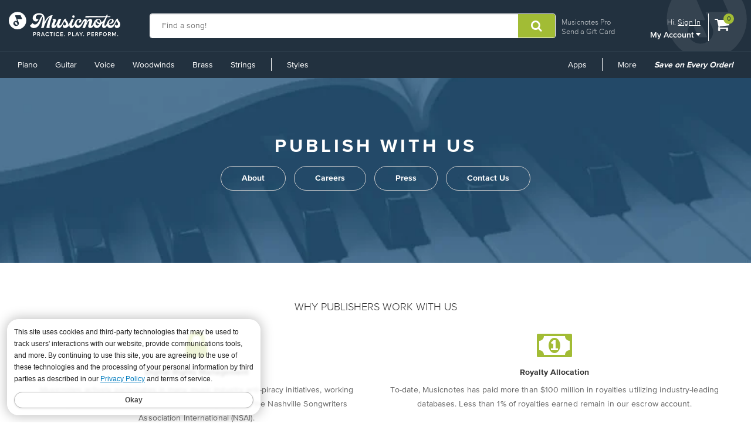

--- FILE ---
content_type: text/css
request_url: https://origin03-www.musicnotes.com/css2/about.min.css
body_size: 1608
content:
a.light-btn,a.light-btn:visited{margin:0 5px;background-color:transparent;border:1px solid #ccc;font-weight:bold;}a.light-btn:hover{background-color:#fff;color:#2a5b81;border-color:#fff;}#about-block{height:315px;margin-bottom:10px;padding:100px 0;background-image:url(/images/about_mn/aboutus_header.jpg);background-repeat:no-repeat;background-position:bottom;background-size:cover;background-color:#2a5b81;text-align:center;}#about-block h1{color:#fff;width:70%;font-weight:bold;font-size:32px;padding:0;margin:0 auto 15px auto;}#about-block p{color:#fff;padding-bottom:20px;width:80%;margin:0 auto;line-height:1.5;}#about-block a{margin-bottom:10px;}.feature-list-wrapper{background-color:#2a5b81;padding:50px 0;}.feature-list{background-color:#2a5b81;color:#fff;}.feature-list img{padding-top:20px;padding-left:40px;}.feature-list h3{font-weight:bold;font-size:22px;padding:20px 0 5px 0;margin-top:0;margin-bottom:0;}.feature-list p{color:rgba(255,255,255,.53);}p{line-height:24px;color:#666;}.about-wrapper{padding-left:40px;padding-right:40px;}.full-width-section{padding:0 30px 20px 30px;}.section-header{color:#2a5b81;padding-top:20px;}.no-pad{padding-top:0;}.gallery-image{padding-bottom:20px;}.section-pad{padding-top:20px;}.careers{padding:50px 0!important;background-image:url(/images/about_mn/careers_header.jpg);}#why h4,#who h4{text-align:center;margin-bottom:30px;}#why{margin:20px 0 60px 0;}#why .row{margin:0 0 30px 0;text-align:center;}#why .row h5{font-weight:bold;}#why .row i{color:#a2bc35;}#publish-button{background-color:#2a5b81;padding:50px 0;text-align:center;}#who{margin:60px 0;}#who img{width:85%;height:auto;margin:30px auto;display:block;}@media(max-width:766px){.padding-top-mobile{padding-top:20px;}.img-responsive{display:inline;}.feature-list img{padding-left:0;}.quote1{text-align:center;}#about-block h1{width:95%;}#about-block p{width:95%;}h1,h2,h3,h4{text-align:center;}p{text-align:center;}#why .row .col-sm-6:first-child{margin-bottom:30px;}.feature-list{text-align:center;}.feature-list p{padding-left:30px;padding-right:30px;}}@media(max-width:480px){#about-block{padding:60px 0 0 0;}}.col-xxs-1,.col-xxs-2,.col-xxs-3,.col-xxs-4,.col-xxs-5,.col-xxs-6,.col-xxs-7,.col-xxs-8,.col-xxs-9,.col-xxs-10,.col-xxs-11,.col-xxs-12{min-height:1px;padding-left:15px;padding-right:15px;position:relative;}@media(max-width:570px){.col-xxs-1,.col-xxs-2,.col-xxs-3,.col-xxs-4,.col-xxs-5,.col-xxs-6,.col-xxs-7,.col-xxs-8,.col-xxs-9,.col-xxs-10,.col-xxs-11{float:left;}.col-xxs-1{width:8.3333333333%;}.col-xxs-2{width:16.6666666667%;}.col-xxs-3{width:25%;}.col-xxs-4{width:33.3333333333%;}.col-xxs-5{width:41.6666666667%;}.col-xxs-6{width:50%;}.col-xxs-7{width:58.3333333333%;}.col-xxs-8{width:66.6666666667%;}.col-xxs-9{width:75%;}.col-xxs-10{width:83.3333333333%;}.col-xxs-11{width:91.6666666667%;}.col-xxs-12{width:100%;}}a.light-btn,a.light-btn:visited{margin:0 5px;background-color:transparent;border:1px solid #ccc;font-weight:bold;}a.light-btn:hover{background-color:#fff;color:#2a5b81;border-color:#fff;}#about-block{height:315px;margin-bottom:10px;padding:100px 0;background-image:url(/images/about_mn/aboutus_header.jpg);background-repeat:no-repeat;background-position:bottom;background-size:cover;background-color:#2a5b81;text-align:center;}#about-block h1{color:#fff;width:70%;font-weight:bold;font-size:32px;padding:0;margin:0 auto 15px auto;}#about-block p{color:#fff;padding-bottom:20px;width:80%;margin:0 auto;line-height:1.5;}#about-block a{margin-bottom:10px;}h1{color:#0272b3;text-transform:uppercase;font-size:30px;letter-spacing:5px;padding-top:40px;}@media screen and (max-width:570px){h1{padding-top:25px;}}p{max-width:860px;margin:0 auto;}.page-top .container-fluid{max-width:900px;}.page-top .container-fluid h3{color:#fff;font-weight:300;font-size:58px;padding-top:40px;padding-bottom:60px;}@media screen and (max-width:767px){.page-top .container-fluid h3{font-size:45px;padding-top:20px;padding-bottom:40px;}}@media screen and (max-width:500px){.page-top .container-fluid h3{font-size:30px;padding-top:10px;padding-bottom:25px;}}@media screen and (max-width:350px){.page-top .container-fluid h3{font-size:25px;padding-top:10px;padding-bottom:25px;}}@media screen and (max-width:767px){#introduction .container-fluid,#publishing .container-fluid{max-width:600px;}}#three-steps{margin-top:60px;background-color:#efefef;}@media screen and (max-width:570px){#three-steps{margin-top:50px;}}#three-steps img{max-width:65px;}#three-steps h2{font-size:20px;}#three-steps .step{text-align:center;margin:0 auto;padding:0 30px;}@media screen and (max-width:767px){#three-steps .step{padding:40px 0;}}#three-steps .container-fluid{max-width:1100px;padding:50px 0;}@media screen and (max-width:767px){#three-steps .container-fluid{max-width:600px;padding:10px 35px;}}#three-steps .container-fluid .row .step:nth-child(2){border-left:1px solid #ccc;border-right:1px solid #ccc;}@media screen and (max-width:767px){#three-steps .container-fluid .row .step:nth-child(2){border-top:1px solid #ccc;border-bottom:1px solid #ccc;border-left:0;border-right:0;}}#stats .container-fluid{max-width:860px;padding-top:60px;}@media screen and (max-width:767px){#stats .container-fluid{max-width:600px;}}@media screen and (max-width:570px){#stats .container-fluid{padding-top:40px;}}#stats img{max-width:150px;margin:0 auto;}@media screen and (max-width:767px){#stats img{max-width:165px;}}@media screen and (max-width:570px){#stats img{max-width:225px;}}#stats .row{padding-bottom:40px;}@media screen and (max-width:767px){#stats .row{padding-bottom:50px;}}@media screen and (max-width:570px){#stats .row{padding-bottom:40px;}}#stats h3,#stats p{text-align:left;}@media screen and (max-width:767px){#stats h3,#stats p{margin-top:10px;}}@media screen and (max-width:570px){#stats h3,#stats p{margin-top:10px;text-align:center;}}#stats .col-xxs-12{text-align:center;margin-top:15px;}#press-room,#hiring{margin-top:40px;}@media screen and (max-width:767px){#press-room,#hiring{margin-top:20px;padding-right:0;}}@media screen and (max-width:570px){#press-room,#hiring{margin-top:10px;}}#press-room h3,#press-room p,#hiring h3,#hiring p{color:#fff;text-align:left;}#press-room h3,#hiring h3{margin-top:0;}#press-room .btn,#hiring .btn{margin-top:30px;}#press-room .btn-default,#hiring .btn-default{border:1px solid #fff;background-color:rgba(255,255,255,0);color:#fff;}#press-room .btn:hover,#hiring .btn:hover{border:1px solid #fff;background-color:rgba(255,255,255,.231372549);color:#fff;}#press-room .pad-vert-center,#hiring .pad-vert-center{background-color:rgba(0,0,0,0);display:flex;flex-direction:column;align-items:left;align-content:center;padding-left:60px;}@media screen and (max-width:767px){#press-room .pad-vert-center,#hiring .pad-vert-center{padding:40px;}}#publishing .img-responsive{max-width:860px;margin:40px auto;}#stats h3,#end-matter h3{color:#0272b3;}#end-matter .btn,#publishing .btn{margin-top:30px;}#end-matter .btn-default,#publishing .btn-default{border:1px solid #0272b3;background-color:rgba(255,255,255,0);color:#0272b3;}#end-matter h3,#end-matter p{text-align:left;}#end-matter .corporate-inquiries{padding:40px 30px 50px 60px;}@media screen and (max-width:767px){#end-matter .corporate-inquiries{padding:30px 40px 0;}}@media screen and (max-width:570px){#end-matter .corporate-inquiries{padding:20px 40px 0;}}#end-matter .need-help{padding:40px 60px 50px 30px;}@media screen and (max-width:767px){#end-matter .need-help{padding:0 40px 60px;}}@media screen and (max-width:570px){#end-matter .need-help{padding:0 40px 50px;}}#why h4,#who h4{text-align:center;margin-bottom:30px;}#why{margin:20px 0 60px 0;}#why .row{margin:0 0 30px 0;text-align:center;}#why .row h5{font-weight:bold;}#why .row i{color:#a2bc35;}#publish-button{background-color:#2a5b81;padding:50px 0;text-align:center;}#who{margin:60px 0;}#who img{width:85%;height:auto;margin:30px auto;display:block;}@media(max-width:766px){.padding-top-mobile{padding-top:20px;}.img-responsive{display:inline;}.feature-list img{padding-left:0;}.quote1{text-align:center;}#about-block h1{width:95%;}#about-block p{width:95%;}h1,h2,h3,h4{text-align:center;}p{text-align:center;}#why .row .col-sm-6:first-child{margin-bottom:30px;}.feature-list{text-align:center;}.feature-list p{padding-left:30px;padding-right:30px;}}@media(max-width:480px){#about-block{padding:60px 0 0 0;}}